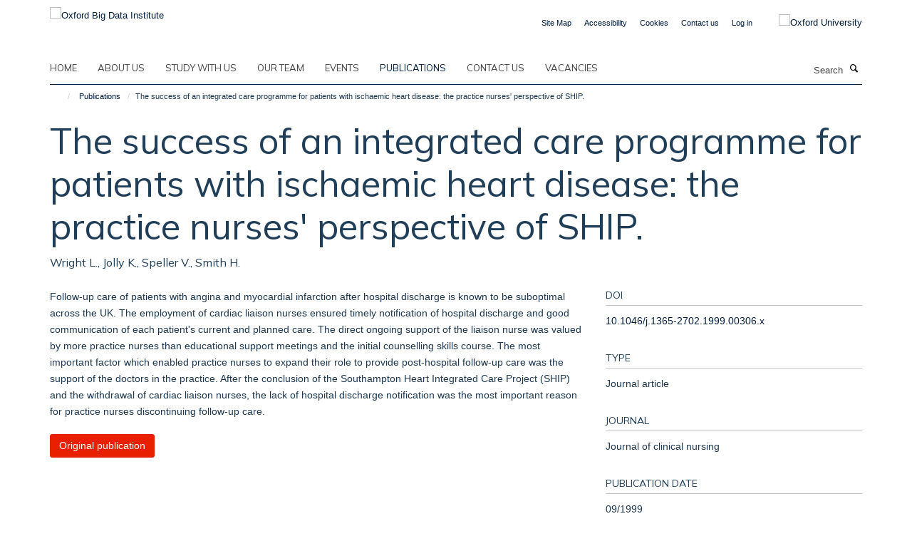

--- FILE ---
content_type: text/html;charset=utf-8
request_url: https://www.bdi.ox.ac.uk/publications/984147?f3a891d0-f72b-11f0-a729-051ec24d17be
body_size: 8261
content:
<!doctype html>
<html xmlns="http://www.w3.org/1999/xhtml" lang="en" xml:lang="en">

    <head><base href="https://www.bdi.ox.ac.uk/publications/984147/" />
        <meta charset="utf-8" />
        <meta name="viewport" content="width=device-width, initial-scale=1.0" />
        <meta name="apple-mobile-web-app-capable" content="yes" />
        <meta name="apple-mobile-web-app-title" content="Haiku" />
        
        <meta http-equiv="Content-Type" content="text/html; charset=utf-8" /><meta name="citation_title" content="The success of an integrated care programme for patients with ischaemic heart disease: the practice nurses' perspective of SHIP." /><meta name="citation_author" content="Wright L." /><meta name="citation_author" content="Jolly K." /><meta name="citation_author" content="Speller V." /><meta name="citation_author" content="Smith H." /><meta name="citation_publication_date" content="1999/09/??" /><meta name="citation_journal_title" content="Journal of clinical nursing" /><meta name="citation_volume" content="8" /><meta name="citation_firstpage" content="519" /><meta name="citation_lastpage" content="526" /><meta content="Follow-up care of patients with angina and myocardial infarction after hospital discharge is known to be suboptimal across the UK. The employment of cardiac liaison nurses ensured timely notification of hospital discharge and good communication of each patient's current and planned care. The direct ongoing support of the liaison nurse was valued by more practice nurses than educational support meetings and the initial counselling skills course. The most important factor which enabled practice nurses to expand their role to provide post-hospital follow-up care was the support of the doctors in the practice. After the conclusion of the Southampton Heart Integrated Care Project (SHIP) and the withdrawal of cardiac liaison nurses, the lack of hospital discharge notification was the most important reason for practice nurses discontinuing follow-up care." name="description" /><meta name="og:title" content="The success of an integrated care programme for patients with ischaemic heart disease: the practice nurses' perspective of SHIP." /><meta name="og:description" content="Follow-up care of patients with angina and myocardial infarction after hospital discharge is known to be suboptimal across the UK. The employment of cardiac liaison nurses ensured timely notification of hospital discharge and good communication of each patient's current and planned care. The direct ongoing support of the liaison nurse was valued by more practice nurses than educational support meetings and the initial counselling skills course. The most important factor which enabled practice nurses to expand their role to provide post-hospital follow-up care was the support of the doctors in the practice. After the conclusion of the Southampton Heart Integrated Care Project (SHIP) and the withdrawal of cardiac liaison nurses, the lack of hospital discharge notification was the most important reason for practice nurses discontinuing follow-up care." /><meta name="og:url" content="https://www.bdi.ox.ac.uk/publications/984147" /><meta name="twitter:card" content="summary" /><meta name="twitter:title" content="The success of an integrated care programme for patients with ischaemic heart disease: the practice nurses' perspective of SHIP." /><meta name="twitter:description" content="Follow-up care of patients with angina and myocardial infarction after hospital discharge is known to be suboptimal across the UK. The employment of cardiac liaison nurses ensured timely notification of hospital discharge and good communication of each patient's current and planned care. The direct ongoing support of the liaison nurse was valued by more practice nurses than educational support meetings and the initial counselling skills course. The most important factor which enabled practice nurses to expand their role to provide post-hospital follow-up care was the support of the doctors in the practice. After the conclusion of the Southampton Heart Integrated Care Project (SHIP) and the withdrawal of cardiac liaison nurses, the lack of hospital discharge notification was the most important reason for practice nurses discontinuing follow-up care." /><meta name="generator" content="Plone - http://plone.org" /><meta itemprop="url" content="https://www.bdi.ox.ac.uk/publications/984147" /><title>The success of an integrated care programme for patients with ischaemic heart disease: the practice nurses' perspective of SHIP. — Oxford Big Data Institute</title>
        
        
        
        
        
    <link rel="stylesheet" type="text/css" media="screen" href="https://www.bdi.ox.ac.uk/portal_css/Turnkey%20Theme/resourcecollective.cookielawcookielaw-cachekey-1423c548a4040679d4e35b856afdaa7e.css" /><link rel="stylesheet" type="text/css" href="https://www.bdi.ox.ac.uk/portal_css/Turnkey%20Theme/themebootstrapcssselect2-cachekey-546a9b9414ce8c905089bb1bc2e2fa8d.css" /><link rel="stylesheet" type="text/css" href="https://www.bdi.ox.ac.uk/portal_css/Turnkey%20Theme/themebootstrapcssmagnific.popup-cachekey-4c7e0e84a4425c142c0c6acc5508c98c.css" /><link rel="stylesheet" type="text/css" media="screen" href="https://www.bdi.ox.ac.uk/portal_css/Turnkey%20Theme/resourcecollective.covercsscover-cachekey-1cb34f61a848c12299962fd551fd8699.css" /><link rel="stylesheet" type="text/css" media="screen" href="https://www.bdi.ox.ac.uk/portal_css/Turnkey%20Theme/resourcehaiku.coveroverlays-cachekey-fdcf591eb10573f5277a9dad4db29480.css" /><link rel="stylesheet" type="text/css" href="https://www.bdi.ox.ac.uk/portal_css/Turnkey%20Theme/resourcehaiku.coverhaiku.chooser-cachekey-878999ae9bc7a47e778371da51960ce6.css" /><link rel="stylesheet" type="text/css" href="https://www.bdi.ox.ac.uk/portal_css/Turnkey%20Theme/resourcehaiku.widgets.imagehaiku.image.widget-cachekey-a19dfcc8a58d33169cf579603f32571f.css" /><link rel="stylesheet" type="text/css" media="screen" href="https://www.bdi.ox.ac.uk/++resource++haiku.core.vendor/prism.min.css" /><link rel="canonical" href="https://www.bdi.ox.ac.uk/publications/984147" /><link rel="search" href="https://www.bdi.ox.ac.uk/@@search" title="Search this site" /><link rel="shortcut icon" type="image/x-icon" href="https://www.bdi.ox.ac.uk/favicon.ico?v=e8fb781c-f72b-11f0-a729-051ec24d17be" /><link rel="apple-touch-icon" href="https://www.bdi.ox.ac.uk/apple-touch-icon.png?v=e8fb781d-f72b-11f0-a729-051ec24d17be" /><script type="text/javascript" src="https://www.bdi.ox.ac.uk/portal_javascripts/Turnkey%20Theme/resourcecollective.cookielawcookielaw_disabler-cachekey-609d2a7aea87fc708e465067a58c1f79.js"></script><script type="text/javascript" src="https://www.bdi.ox.ac.uk/portal_javascripts/Turnkey%20Theme/themebootstrapjsvendorrespond-cachekey-c3c917ea789af0e784d103240d797741.js"></script><script type="text/javascript" src="https://www.bdi.ox.ac.uk/portal_javascripts/Turnkey%20Theme/resourceplone.app.jquery-cachekey-32e028ec412c0bc97b1cad0ed41cf973.js"></script><script type="text/javascript" src="https://www.bdi.ox.ac.uk/portal_javascripts/Turnkey%20Theme/++theme++bootstrap/js/vendor/bootstrap.js"></script><script type="text/javascript" src="https://www.bdi.ox.ac.uk/portal_javascripts/Turnkey%20Theme/themebootstrapjspluginsvendorjquery.trunk8-cachekey-e9f889656326295f4cf89b2ee6a94713.js"></script><script type="text/javascript" src="https://www.bdi.ox.ac.uk/portal_javascripts/Turnkey%20Theme/plone_javascript_variables-cachekey-98238e1f90ebe5a7165588788a7133f7.js"></script><script type="text/javascript" src="https://www.bdi.ox.ac.uk/portal_javascripts/Turnkey%20Theme/resourceplone.app.jquerytools-cachekey-68e6bf6b98be927e91d3b275183b6e7b.js"></script><script type="text/javascript" src="https://www.bdi.ox.ac.uk/portal_javascripts/Turnkey%20Theme/mark_special_links-cachekey-f1a208d23f8a0c26a69e6f5bbdd0df75.js"></script><script type="text/javascript" src="https://www.bdi.ox.ac.uk/portal_javascripts/Turnkey%20Theme/resourceplone.app.discussion.javascriptscomments-cachekey-650ea2642f4e6d72bf231f829de226ef.js"></script><script type="text/javascript" src="https://www.bdi.ox.ac.uk/portal_javascripts/Turnkey%20Theme/themebootstrapjspluginsvendorselect2-cachekey-e1ea8501917e3d814df016835dce9b2c.js"></script><script type="text/javascript" src="https://www.bdi.ox.ac.uk/portal_javascripts/Turnkey%20Theme/++theme++bootstrap/js/plugins/vendor/jquery.html5-placeholder-shim.js"></script><script type="text/javascript" src="https://www.bdi.ox.ac.uk/portal_javascripts/Turnkey%20Theme/++theme++bootstrap/js/vendor/hammer.js"></script><script type="text/javascript" src="https://www.bdi.ox.ac.uk/portal_javascripts/Turnkey%20Theme/themebootstrapjspluginshaikujquery.navigation-portlets-cachekey-8376f9582c78dd4cd98b75c8347d4027.js"></script><script type="text/javascript" src="https://www.bdi.ox.ac.uk/portal_javascripts/Turnkey%20Theme/themebootstrapjspluginsvendormasonry-cachekey-64b2eb82272e876816d78fcefee501a5.js"></script><script type="text/javascript" src="https://www.bdi.ox.ac.uk/portal_javascripts/Turnkey%20Theme/themebootstrapjspluginsvendorimagesloaded-cachekey-d99190b2103743ee24db328a49424a1b.js"></script><script type="text/javascript" src="https://www.bdi.ox.ac.uk/portal_javascripts/Turnkey%20Theme/++theme++bootstrap/js/plugins/vendor/jquery.lazysizes.js"></script><script type="text/javascript" src="https://www.bdi.ox.ac.uk/portal_javascripts/Turnkey%20Theme/++theme++bootstrap/js/plugins/vendor/jquery.magnific.popup.js"></script><script type="text/javascript" src="https://www.bdi.ox.ac.uk/portal_javascripts/Turnkey%20Theme/themebootstrapjspluginsvendorjquery.toc-cachekey-8913d4e182d22e16f60ab189747339ba.js"></script><script type="text/javascript" src="https://www.bdi.ox.ac.uk/portal_javascripts/Turnkey%20Theme/++theme++bootstrap/js/turnkey-various.js"></script><script type="text/javascript" src="https://www.bdi.ox.ac.uk/portal_javascripts/Turnkey%20Theme/resourcehaiku.profiles.jshaiku.profiles-cachekey-b7ca210a79233c0be5a21017bf0e54a5.js"></script><script type="text/javascript" src="https://www.bdi.ox.ac.uk/portal_javascripts/Turnkey%20Theme/resourcehaiku.widgets.imagehaiku.image.widget-cachekey-c3bebb7801d5f71115ce579b56a7ac9b.js"></script><script type="text/javascript" src="https://www.bdi.ox.ac.uk/portal_javascripts/Turnkey%20Theme/resourcecollective.cookielawcookielaw_banner-cachekey-32eab81073904a36676de0eef563a6c5.js"></script><script type="text/javascript">
        jQuery(function($){
            if (typeof($.datepicker) != "undefined"){
              $.datepicker.setDefaults(
                jQuery.extend($.datepicker.regional[''],
                {dateFormat: 'mm/dd/yy'}));
            }
        });
        </script><script async="" src="https://www.googletagmanager.com/gtag/js?id=UA-54744317-10"></script><script>
  window.dataLayer = window.dataLayer || [];
  function gtag(){dataLayer.push(arguments);}
  gtag('js', new Date());

  gtag('config', 'UA-54744317-10');
</script><script async="" src="https://www.googletagmanager.com/gtag/js?id=G-1NGP55CF2Q"></script><script>
window.dataLayer = window.dataLayer || [];
function gtag(){dataLayer.push(arguments);}
gtag('js', new Date());
gtag('config', 'G-1NGP55CF2Q');
</script>
    <link href="https://www.bdi.ox.ac.uk/++theme++sublime-ndph/screen.css" rel="stylesheet" />
  
    <link href="https://www.bdi.ox.ac.uk/++theme++sublime-ndph/style.css" rel="stylesheet" />
  <style type="text/css" class="extra-css" id="global-extra-css">/* Rounded corners for all specified columns */
.column.col-md-1.cs-e75ad871-54a4-4121-b02d-6ab49295b5a9,
.column.col-md-1.cs-87af9f3d-30fa-410b-8803-c46d7f34b732,
.column.col-md-1.cs-4f3778f3-0bc8-45e7-a2b0-f5f01265e880,
.column.col-md-1.cs-3cf7b1b5-f3ce-405b-b2a8-fa1f3db9e8ab,
.column.col-md-1.cs-e6113866-f96a-42b4-b731-cf66bc2da4fa,
.column.col-md-1.cs-0633dbf7-29c8-45a0-abed-9e34326531dd {
  border-radius: 40px;
  overflow: hidden;
  border: 1px solid #ddd;
  box-shadow: 0 2px 6px rgba(0,0,0,0.1);
  transition: all 0.3s ease; /* smooth animation */
}

/* Hover effect — lift and highlight */
.column.col-md-1.cs-e75ad871-54a4-4121-b02d-6ab49295b5a9:hover,
.column.col-md-1.cs-87af9f3d-30fa-410b-8803-c46d7f34b732:hover,
.column.col-md-1.cs-4f3778f3-0bc8-45e7-a2b0-f5f01265e880:hover,
.column.col-md-1.cs-3cf7b1b5-f3ce-405b-b2a8-fa1f3db9e8ab:hover,
.column.col-md-1.cs-e6113866-f96a-42b4-b731-cf66bc2da4fa:hover,
.column.col-md-1.cs-0633dbf7-29c8-45a0-abed-9e34326531dd:hover {
  transform: translateY(-6px);
  box-shadow: 0 6px 16px rgba(0,0,0,0.2);
  border-color: #0072ce; /* Oxford blue accent */
}</style></head>

    <body class="template-view portaltype-publication site-Plone section-publications subsection-984147 userrole-anonymous no-toolbar mount-bdi" dir="ltr"><div id="cookienotification">

    <div class="container">
    
        <div class="row">
        
            <div class="col-md-12">
                <h2>
                    Cookies on this website
                </h2>
                
            </div>
        
            <div class="col-md-12">
                <p>
                    We use cookies to ensure that we give you the best experience on our website. If you click 'Accept all cookies' we'll assume that you are happy to receive all cookies and you won't see this message again. If you click 'Reject all non-essential cookies' only necessary cookies providing core functionality such as security, network management, and accessibility will be enabled. Click 'Find out more' for information on how to change your cookie settings.
                </p>
                
            </div>
    
            <div class="col-md-12">
                <a class="btn btn-success cookie-continue" href="https://www.bdi.ox.ac.uk/@@enable-cookies?&amp;came_from=https://www.bdi.ox.ac.uk/publications/984147">Accept all cookies</a>
                <a class="btn btn-danger cookie-disable" href="https://www.bdi.ox.ac.uk/@@disable-cookies?came_from=https://www.bdi.ox.ac.uk/publications/984147">Reject all non-essential cookies</a>
                <a class="btn btn-info cookie-more" href="https://www.bdi.ox.ac.uk/cookies">Find out more</a>
            </div> 
            
        </div>
    
    </div>
     
</div><div id="site-wrapper" class="container-fluid">

            <div class="modal fade" id="modal" tabindex="-1" role="dialog" aria-hidden="true"></div>

            

            

            <div id="site-header" class="container">

                <div id="site-status"></div>

                

                <header class="row">
                    <div class="col-xs-10 col-sm-6">
                        <a id="primary-logo" title="Oxford Big Data Institute" href="https://www.bdi.ox.ac.uk"><img src="https://www.bdi.ox.ac.uk/images/site-logos/primary-logo" alt="Oxford Big Data Institute" /></a>
                    </div>
                    <div class="col-sm-6 hidden-xs">
                        <div class="heading-spaced">
                            <div id="site__secondary-logo">
                                
        <a href="http://www.ox.ac.uk" title="Oxford University" target="_blank" rel="noopener"><img src="https://www.bdi.ox.ac.uk/images/site-logos/oxford-logo" alt="Oxford University" class="img-responsive logo-secondary" /></a>
    
                            </div>
                            <div id="site-actions">

        <ul class="list-unstyled list-inline text-right">
    
            
    
            
                
                    <li id="siteaction-sitemap">
                        <a href="https://www.bdi.ox.ac.uk/sitemap" title="" accesskey="3">Site Map</a>
                    </li>
                
            
            
                
                    <li id="siteaction-accessibility">
                        <a href="https://www.bdi.ox.ac.uk/accessibility" title="" accesskey="0">Accessibility</a>
                    </li>
                
            
            
                
                    <li id="siteaction-cookie-policy">
                        <a href="https://www.bdi.ox.ac.uk/cookies" title="" accesskey="">Cookies</a>
                    </li>
                
            
            
                
                    <li id="siteaction-contact-us">
                        <a href="https://www.bdi.ox.ac.uk/forms/contact-us" title="" accesskey="">Contact us</a>
                    </li>
                
            
            
                
                    <li id="siteaction-login">
                        <a href="https://www.bdi.ox.ac.uk/Shibboleth.sso/Login?target=https://www.bdi.ox.ac.uk/shibboleth_loggedin?came_from=https://www.bdi.ox.ac.uk/publications/984147" title="" accesskey="">Log in</a>
                    </li>
                
            
    
        </ul>
    </div>
                        </div>
                    </div>
                    <div class="col-xs-2 visible-xs">
                        <a href="#mmenu" role="button" class="btn btn-default" aria-label="Toggle menu">
                            <i class="glyphicon glyphicon-menu"></i>
                        </a>
                    </div>
                </header>

                <nav role="navigation">
                    <div class="row">
                        <div class="col-sm-10">
                            <div id="site-bar" class="collapse navbar-collapse">

	    <ul class="nav navbar-nav">

            

	            <li class="dropdown" id="portaltab-index_html">
	                <a href="https://www.bdi.ox.ac.uk" title="" data-toggle="">Home</a>
                    
	            </li>

            
            

	            <li class="dropdown" id="portaltab-about">
	                <a href="https://www.bdi.ox.ac.uk/about" title="" data-toggle="">About us</a>
                    
	            </li>

            
            

	            <li class="dropdown" id="portaltab-study">
	                <a href="https://www.bdi.ox.ac.uk/study" title="" data-toggle="">Study with us</a>
                    
	            </li>

            
            

	            <li class="dropdown" id="portaltab-Team">
	                <a href="https://www.bdi.ox.ac.uk/Team" title="" data-toggle="">Our team</a>
                    
	            </li>

            
            

	            <li class="dropdown" id="portaltab-upcoming-events">
	                <a href="https://www.bdi.ox.ac.uk/upcoming-events" title="" data-toggle="">Events</a>
                    
	            </li>

            
            

	            <li class="dropdown active" id="portaltab-publications">
	                <a href="https://www.bdi.ox.ac.uk/publications" title="" data-toggle="">Publications</a>
                    
	            </li>

            
            

	            <li class="dropdown" id="portaltab-contact-us">
	                <a href="https://www.bdi.ox.ac.uk/contact-us" title="" data-toggle="">Contact Us</a>
                    
	            </li>

            
            

	            <li class="dropdown" id="portaltab-vacancies">
	                <a href="https://www.bdi.ox.ac.uk/vacancies" title="" data-toggle="">Vacancies</a>
                    
	            </li>

            

            

	    </ul>

    </div>
                        </div>
                        <div class="col-sm-2">
                            <form action="https://www.bdi.ox.ac.uk/@@search" id="site-search" class="form-inline" role="form">
                                <div class="input-group">
                                    <label class="sr-only" for="SearchableText">Search</label>
                                    <input type="text" class="form-control" name="SearchableText" id="SearchableText" placeholder="Search" />
                                    <span class="input-group-btn">
                                        <button class="btn" type="submit" aria-label="Search"><i class="glyphicon-search"></i></button>
                                    </span>
                                </div>
                            </form>
                        </div>
                    </div>
                </nav>

                <div class="container">
                    <div class="row">
                        <div class="col-md-12">
                            <ol class="breadcrumb" id="site-breadcrumbs"><li><a title="Home" href="https://www.bdi.ox.ac.uk"><span class="glyphicon glyphicon-home"></span></a></li><li><a href="https://www.bdi.ox.ac.uk/publications">Publications</a></li><li class="active">The success of an integrated care programme for patients with ischaemic heart disease: the practice nurses' perspective of SHIP.</li></ol>
                        </div>
                    </div>
                </div>

            </div>

            <div id="content" class="container ">

                            

                            

            

        <div itemscope="" itemtype="http://schema.org/Thing">

            <meta itemprop="url" content="https://www.bdi.ox.ac.uk/publications/984147" />

            
                <div id="above-page-header">
    

</div>
            

            
                
                
                    
                        <div class="page-header">
                            <div class="row">
                                    
                                <div class="col-xs-12 col-sm-12">
                                    
                                    
                                        <h1>
                                            <span itemprop="name">The success of an integrated care programme for patients with ischaemic heart disease: the practice nurses' perspective of SHIP.</span>
                                            <small>
                                                
                                            </small>
                                        </h1>
                                    
                                    
                                    
                    <div id="below-page-title">
</div>
                    <h5 style="margin:10px 0">Wright L., Jolly K., Speller V., Smith H.</h5>
                
                                    
                                </div>
                                    
                                
                                            
                            </div>
                        </div>
                    
                    
                    
                    
                 
            

            
                <div id="below-page-header"></div>
            

            
                <div id="above-page-content"></div>
            

            
                <div class="row">
        
                    <div id="site-content" class="col-sm-8">

                        

                            
                                
                            

                            
                                
                            

                            
                                
                                    
                                
                            
            
                            <div class="row">
                                <div id="site-content-body" class="col-sm-12">
            
                                    
                
                    
                    
                    <div class="row">
                        <div class="col-sm-4">
                            
                        </div>
                        <div class="col-sm-12">
                           <p style="margin-top:0">Follow-up care of patients with angina and myocardial infarction after hospital discharge is known to be suboptimal across the UK. The employment of cardiac liaison nurses ensured timely notification of hospital discharge and good communication of each patient's current and planned care. The direct ongoing support of the liaison nurse was valued by more practice nurses than educational support meetings and the initial counselling skills course. The most important factor which enabled practice nurses to expand their role to provide post-hospital follow-up care was the support of the doctors in the practice. After the conclusion of the Southampton Heart Integrated Care Project (SHIP) and the withdrawal of cardiac liaison nurses, the lack of hospital discharge notification was the most important reason for practice nurses discontinuing follow-up care.</p>
                        </div>
                    </div>
                
                                    
                                </div>
            
                                
            
                            </div>
            
                            
                    <p>
                        
                        <a role="button" title="Original publication" class="btn btn-default" target="_blank" rel="noopener" href="http://doi.org/10.1046/j.1365-2702.1999.00306.x">Original publication</a>
                        
                    </p>

                    
                
                        
        
                    </div>
        
                    <div class="site-sidebar col-sm-4">
        
                        <div id="aside-page-content"></div>
              
                        

                    
                        <h5 class="publication-lead">DOI</h5>
                        <p>
                            <a href="http://doi.org/10.1046/j.1365-2702.1999.00306.x" target="_blank" rel="noopener">10.1046/j.1365-2702.1999.00306.x</a>
                        </p>
                    

                    
                        <h5 class="publication-lead">Type</h5>
                        <p>Journal article</p>
                    

                    
                        <h5 class="publication-lead">Journal</h5>
                        <p>Journal of clinical nursing</p>
                    

                    

                    

                    

                    
                        <h5 class="publication-lead">Publication Date</h5>
                        <p>09/1999</p>
                    

                    
                        <h5 class="publication-lead">Volume</h5>
                        <p>8</p>
                    

                    
                        <h5 class="publication-lead">Pages</h5>
                        <p>
                            519
                            -
                            526
                        </p>
                    

                    

                    
                        <div class="content-box">
                            <h5 class="publication-lead">Addresses</h5>
                            <p>University of Southampton, UK.</p>
                        </div>
                    

                    
                        <div class="content-box">
                            <h5 class="publication-lead">Keywords</h5>
                            <p>Humans, Myocardial Ischemia, Aftercare, Patient Discharge, Program Evaluation, Attitude of Health Personnel, Family Practice, Nursing Methodology Research, Nurse Practitioners, Job Description, Continuity of Patient Care, Delivery of Health Care, Integrated, England, Female, Surveys and Questionnaires, United Kingdom</p>
                        </div>
                    

                
        
                    </div>
        
                </div>
            

            
                <div id="below-page-content"></div>
            
            
        </div>

    

        
                        </div>

            <footer id="site-footer" class="container" itemscope="" itemtype="http://schema.org/WPFooter">
        <hr />
        


    <div class="social-following item-actions brand-icons">
        
            
        
        <a href="http://www.linkedin.com/company/bigdatainstitute/" title="Follow us on Linkedin">
            <i class="glyphicon-linkedin" aria-label="Linkedin"></i>
        </a>
    
    
        
    </div>





    <div class="row" style="margin-bottom:20px">

        <div class="col-md-4">
            
        </div>

        <div class="col-md-8">
            
            
                <ul id="footer-nav" class="list-inline">
                    
                        <li>
                            <a href="http://www.ox.ac.uk/privacy-policy" target="_blank" rel="noopener">Privacy Policy</a>
                        </li>
                    
                </ul>
            
        </div>
    </div>





    <div id="site-actions-footer" class="visible-xs-block" style="margin:20px 0">

        <ul class="list-unstyled list-inline text-center">

            
                
                    <li id="siteaction-sitemap">
                        <a href="https://www.bdi.ox.ac.uk/sitemap" title="Site Map" accesskey="3">Site Map</a>
                    </li>
                
            
            
                
                    <li id="siteaction-accessibility">
                        <a href="https://www.bdi.ox.ac.uk/accessibility" title="Accessibility" accesskey="0">Accessibility</a>
                    </li>
                
            
            
                
                    <li id="siteaction-cookie-policy">
                        <a href="https://www.bdi.ox.ac.uk/cookies" title="Cookies" accesskey="">Cookies</a>
                    </li>
                
            
            
                
                    <li id="siteaction-contact-us">
                        <a href="https://www.bdi.ox.ac.uk/forms/contact-us" title="Contact us" accesskey="">Contact us</a>
                    </li>
                
            
            
                
                    <li id="siteaction-login">
                        <a href="https://www.bdi.ox.ac.uk/Shibboleth.sso/Login?target=https://www.bdi.ox.ac.uk/shibboleth_loggedin?came_from=https://www.bdi.ox.ac.uk/publications/984147" title="Log in" accesskey="">Log in</a>
                    </li>
                
            

        </ul>
    </div>





    <div id="site-footer-logos" class="row" style="margin-bottom:20px">
        <div class="col-sm-12">
            <ul class="list-inline list-unstyled footer-logos">
                <li>
                    
                        <img src="https://www.bdi.ox.ac.uk/images/footer/as_cmyk_silver-award_300dpi.jpg/@@images/image/w760" alt="Logo for Athena SWAN silver" class="img-responsive" />
                    
                </li>
                <li>
                    
                        <img src="https://www.bdi.ox.ac.uk/images/footer/oph-logo.jpg/@@images/image/w760" alt="Logo for Oxford Population Health" class="img-responsive" />
                    
                </li>
                <li>
                    
                        <img src="https://www.bdi.ox.ac.uk/images/footer/ndm_logo_rgb.png/@@images/image/w760" alt="NDM logo" class="img-responsive" />
                    
                </li>
            </ul>
        </div>
    </div>





    <div id="powered-by-haiku" class="row">
        <div class="col-xs-12 text-center">
            <a href="http://fry-it.com/haiku" target="_blank" rel="noopener"><img src="https://www.bdi.ox.ac.uk/++theme++bootstrap/images/powered-by-haiku.jpg" alt="powered by Haiku" /></a>
        </div>
    </div>





    </footer>

        </div><div id="haiku-mmenu">

            <nav id="mmenu" data-counters="true" data-searchfield="true" data-title="Menu" data-search="true">
                <ul>
                    <li>


    <a href="https://www.bdi.ox.ac.uk/copy_of_home" class="state-published" title="">
        <span>Home</span>
    </a>

</li>
<li>


    <a href="https://www.bdi.ox.ac.uk/about" class="state-published" title="Appropriately initiate 24/365 core competencies after resource-leveling partnerships. Authoritatively initiate clicks-and-mortar metrics rather than parallel potentialities.">
        <span>About us</span>
    </a>

<ul>
<li>


    <a href="https://www.bdi.ox.ac.uk/about/overview" class="state-published" title="The Big Data Institute (BDI) is an interdisciplinary research institute that focuses on the analysis of large, complex, heterogeneous data sets for research into the causes and consequences, prevention and treatment of disease.&#13;&#10;&#13;&#10;Big Data methods are transforming the scale (breadth, depth and duration) and efficiency (data accumulation, storage, processing and dissemination) of large-scale clinical research. The work of the BDI requires people and projects that span traditional departmental boundaries and scientific disciplines, supported by technical resources to handle the vast quantities of data they generate.">
        <span>About Us</span>
    </a>

</li>
<li>


    <a href="https://www.bdi.ox.ac.uk/about/contact-us" class="state-published" title="">
        <span>Contact us</span>
    </a>

</li>
<li>


    <a href="https://www.bdi.ox.ac.uk/about/getting-here" class="state-published" title="">
        <span>Getting here</span>
    </a>

</li>
<li>


    <a href="https://www.bdi.ox.ac.uk/about/biomedical-research-computing" class="state-published" title="">
        <span>Biomedical Research Computing</span>
    </a>

<ul>
<li>


    <a href="https://www.medsci.ox.ac.uk/for-staff/resources/bmrc" class="state-published" title="">
        <span>Biomedical Research Computing</span>
    </a>

</li>

</ul>
</li>

</ul>
</li>
<li>


    <a href="https://www.bdi.ox.ac.uk/study" class="state-published" title="">
        <span>Study with us</span>
    </a>

<ul>
<li>


    <a href="https://www.bdi.ox.ac.uk/study/study-with-us" class="state-published" title="">
        <span>Study With Us</span>
    </a>

</li>
<li>


    <a href="https://www.bdi.ox.ac.uk/study/cdt" class="state-published" title="">
        <span>EPSRC Centre for Doctoral Training in Healthcare Data Science</span>
    </a>

<ul>
<li>


    <a href="https://www.bdi.ox.ac.uk/study/cdt/epsrc-centre-for-doctoral-training-in-health-data-science" class="state-published" title="">
        <span>EPSRC Centre for Doctoral Training in Healthcare Data Science</span>
    </a>

</li>
<li>


    <a href="https://www.bdi.ox.ac.uk/study/cdt/funding" class="state-published" title="">
        <span>Admissions</span>
    </a>

</li>
<li>


    <a href="https://www.bdi.ox.ac.uk/study/cdt/staff" class="state-published" title="">
        <span>Staff</span>
    </a>

</li>
<li>


    <a href="https://www.bdi.ox.ac.uk/study/cdt/study" class="state-published" title="">
        <span>Course Structure</span>
    </a>

</li>
<li>


    <a href="https://www.bdi.ox.ac.uk/study/cdt/research" class="state-published" title="">
        <span>Research</span>
    </a>

</li>
<li>


    <a href="https://www.bdi.ox.ac.uk/study/cdt/ethics" class="state-published" title="">
        <span>Ethics</span>
    </a>

</li>
<li>


    <a href="https://www.bdi.ox.ac.uk/study/cdt/contact" class="state-published" title="">
        <span>Contact</span>
    </a>

</li>
<li>


    <a href="https://www.bdi.ox.ac.uk/study/cdt/FAQs" class="state-published" title="">
        <span>Frequently Asked Questions</span>
    </a>

</li>

</ul>
</li>
<li>


    <a href="https://www.bdi.ox.ac.uk/study/health-data-science" class="state-published" title="">
        <span>Health Data Science 2018-23</span>
    </a>

<ul>
<li>


    <a href="https://www.bdi.ox.ac.uk/study/health-data-science/health-data-science" class="state-published" title="We ran six cohorts at the EPSRC Centre for Doctoral Training in Health Data Science between 2018 and 2023">
        <span>EPSRC Centre for Doctoral Training in Health Data Science 2018-23</span>
    </a>

</li>
<li>


    <a href="https://www.bdi.ox.ac.uk/study/health-data-science/health-science-staff" class="state-published" title="">
        <span>Staff</span>
    </a>

</li>
<li>


    <a href="https://www.bdi.ox.ac.uk/study/health-data-science/health-science-students" class="state-published" title="">
        <span>Students</span>
    </a>

</li>
<li>


    <a href="https://www.bdi.ox.ac.uk/study/health-data-science/health-science-student-experiences" class="state-published" title="">
        <span>Student Experiences</span>
    </a>

</li>
<li>


    <a href="https://www.bdi.ox.ac.uk/study/health-data-science/health-science-course-structure" class="state-published" title="">
        <span>Course Structure</span>
    </a>

</li>
<li>


    <a href="https://www.bdi.ox.ac.uk/study/health-data-science/health-science-research-ethics" class="state-published" title="">
        <span>Research</span>
    </a>

</li>
<li>


    <a href="https://www.bdi.ox.ac.uk/study/health-data-science/health-science-ethics" class="state-published" title="">
        <span>Ethics</span>
    </a>

</li>

</ul>
</li>
<li>


    <a href="https://www.bdi.ox.ac.uk/study/an-investigation-into-the-utility-of-smartphone-based-citizen-science-projects-for-understanding-brain-health-1" class="state-published" title="">
        <span>Funded DPhil project: An investigation into the utility of smartphone-based citizen science projects for understanding brain health</span>
    </a>

</li>
<li>


    <a href="https://www.bdi.ox.ac.uk/study/adverse-risks-of-obesity" class="state-published" title="">
        <span>Adverse risks of obesity</span>
    </a>

</li>
<li>


    <a href="https://www.bdi.ox.ac.uk/study/a-socio-ethical-investigation-of-stakeholders2019-views-of-the-use-of-photographs-in-biomedical-research" class="state-published" title="">
        <span>A socio-ethical investigation of stakeholders’ views of the use of photographs in biomedical research</span>
    </a>

</li>
<li>


    <a href="https://www.bdi.ox.ac.uk/study/modelling-adverse-event-processing-in-clinical-trials" class="state-published" title="">
        <span>Modelling adverse event processing in clinical trials</span>
    </a>

</li>
<li>


    <a href="https://www.bdi.ox.ac.uk/study/objectively-measuring-physical-activity-and-its-health-consequences" class="state-published" title="">
        <span>Objectively measuring physical activity and its health consequences</span>
    </a>

</li>
<li>


    <a href="https://www.bdi.ox.ac.uk/study/using-metabolomics-to-identify-causal-biomarkers-in-the-development-of-diabetes" class="state-published" title="">
        <span>Using metabolomics to identify causal biomarkers in the development of diabetes</span>
    </a>

</li>
<li>


    <a href="https://www.bdi.ox.ac.uk/study/phd-vacancy-harwell-bdi" class="state-published" title="">
        <span>PhD Vacancy - Harwell/BDI</span>
    </a>

</li>

</ul>
</li>
<li>


    <a href="https://www.bdi.ox.ac.uk/Team" class="state-published" title="">
        <span>Our team</span>
    </a>

</li>
<li>


    <a href="https://www.bdi.ox.ac.uk/upcoming-events" class="state-published" title="">
        <span>Events</span>
    </a>

</li>
<li>


    <a href="https://www.bdi.ox.ac.uk/publications" class="state-published" title="">
        <span>Publications</span>
    </a>

</li>
<li>


    <a href="https://www.bdi.ox.ac.uk/contact-us" class="state-published" title="">
        <span>Contact Us</span>
    </a>

<ul>
<li>


    <a href="https://www.bdi.ox.ac.uk/about/contact-us" class="state-published" title="">
        <span>Contact us</span>
    </a>

</li>

</ul>
</li>
<li>


    <a href="https://www.bdi.ox.ac.uk/vacancies" class="state-published" title="">
        <span>Vacancies</span>
    </a>

</li>

                </ul>
            </nav>

            <script type="text/javascript">
                $(document).ready(function() {
                    var menu = $("#mmenu");
                    menu.mmenu({
                        navbar: {title: menu.data("title")},
                        counters: menu.data("counters"),
                        searchfield: menu.data("search") ? {"resultsPanel": true} : {},
                        navbars: menu.data("search") ? {"content": ["searchfield"]} : {}
                    });
                    // fix for bootstrap modals
                    // http://stackoverflow.com/questions/35038146/bootstrap-modal-and-mmenu-menu-clashing
                    $(".mm-slideout").css("z-index", "auto");
                });
            </script>

         </div>
    
      <script type="text/javascript" src="https://www.bdi.ox.ac.uk/++resource++haiku.core.vendor/prism.min.js"></script>
    
  

    <script type="text/javascript">
        function deleteAllCookies() {
            var cookies = document.cookie.split("; ");
            for (var c = 0; c < cookies.length; c++) {
                if (!HAIKU_ALLOWED_COOKIES.some(v => cookies[c].includes(v))) {
                    var d = window.location.hostname.split(".");
                    while (d.length > 0) {    
                        var cookieBase1 = encodeURIComponent(cookies[c].split(";")[0].split("=")[0]) + '=; expires=Thu, 01-Jan-1970 00:00:01 GMT; domain=' + d.join('.') + '; path=';
                        var cookieBase2 = encodeURIComponent(cookies[c].split(";")[0].split("=")[0]) + '=; expires=Thu, 01-Jan-1970 00:00:01 GMT; domain=.' + d.join('.') + '; path=';
                        var p = location.pathname.split('/');
                        document.cookie = cookieBase1 + '/';
                        document.cookie = cookieBase2 + '/';
                        while (p.length > 0) {
                            document.cookie = cookieBase1 + p.join('/');
                            document.cookie = cookieBase2 + p.join('/');
                            p.pop();
                        };
                        d.shift();
                    }
                }
            }
        };
        if (!(document.cookie.includes('haiku_cookies_enabled'))) {
            deleteAllCookies();
        }
    </script>
    
</body>

</html>